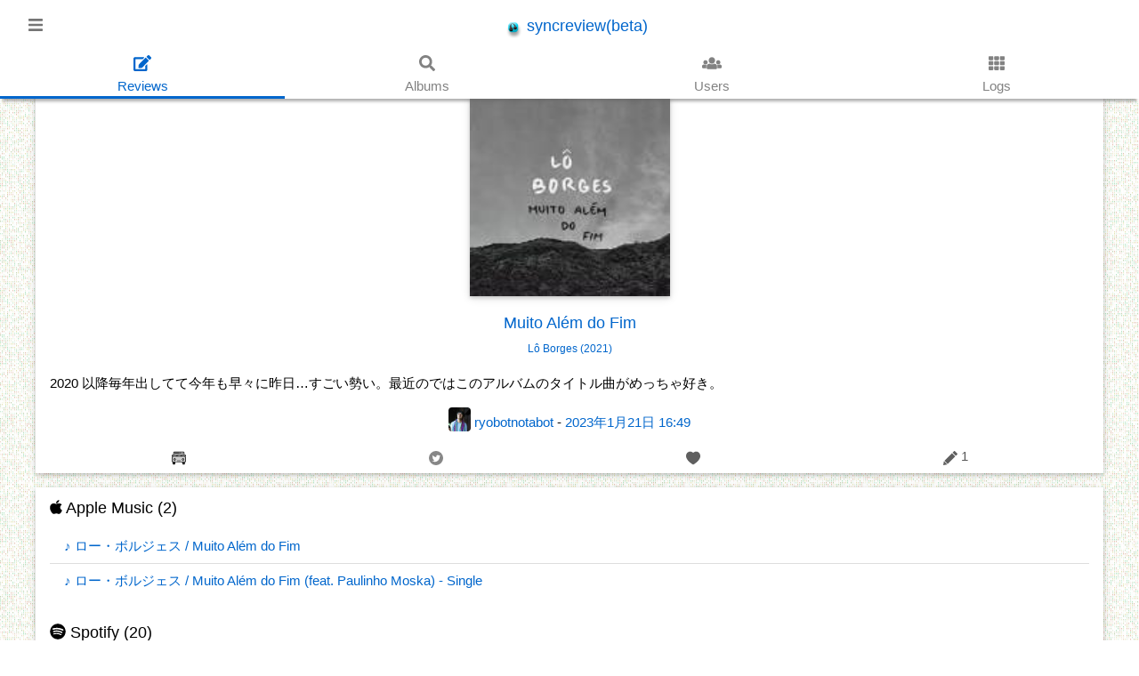

--- FILE ---
content_type: text/html; charset=UTF-8
request_url: https://convexlevel.net/Reviews/View/id/7841
body_size: 4036
content:
<!doctype html>
<html lang="ja">
<head>
<meta charset="utf-8" />
<meta name="viewport" content="width=device-width,minimum-scale=1,initial-scale=1" />
<meta name="format-detection" content="telephone=no" />
<meta name="keywords" content="syncreview,scrv,music,diary" />
<meta name="description" content="Lô Borges/Muito Além do Fim | 2020 以降毎年出してて今年も早々に昨日…すごい勢い。最近のではこのアルバムのタイトル曲がめっちゃ好き。 (by ryobotnotabot)" />
<link href="/favicon.ico" type="image/x-icon" rel="icon" />
<link href="/favicon.ico" type="image/x-icon" rel="shortcut icon" />
<link rel="alternate" type="application/rss+xml" title="feed" href="/Rss" />
<link rel="stylesheet" href="/css/w3.css?v20180413" />
<script src="https://cdnjs.cloudflare.com/ajax/libs/jquery/3.3.1/jquery.min.js"></script>
<script src="https://cdnjs.cloudflare.com/ajax/libs/mousetrap/1.6.1/mousetrap.min.js"></script>
<script src="https://cdnjs.cloudflare.com/ajax/libs/js-cookie/2.1.4/js.cookie.min.js"></script>
<script src="https://twemoji.maxcdn.com/2/twemoji.min.js?2.2.2"></script>
<script defer src="https://use.fontawesome.com/releases/v5.0.10/js/all.js" integrity="sha384-slN8GvtUJGnv6ca26v8EzVaR9DC58QEwsIk9q1QXdCU8Yu8ck/tL/5szYlBbqmS+" crossorigin="anonymous"></script>
<script>
	var BASE_PATH = "/";
	$(function(){this.IS_LOGINED = false;});
</script>
<script src="/js/Common.js?v20160708_1300"></script>
<link rel="canonical" href="/Reviews/View/id/7841" />
<title>
	Muito Além do Fim / Lô Borges (2021)	by ryobotnotabot	- Reviews
	- syncreview(beta)</title>
<!-- ogp -->
<meta property="og:sitename" content="syncreview(beta)" />
<meta property="og:title" content="Muito Além do Fim / Lô Borges (2021)" />
<meta property="og:locale" content="ja_JP" />
<meta property="og:description" content="2020 以降毎年出してて今年も早々に昨日…すごい勢い。最近のではこのアルバムのタイトル曲がめっちゃ好き。" />
<meta property="og:url" content="https://convexlevel.net/Reviews/View/id/7841" />
<meta property="og:image" content="https://convexlevel.net/files/covers/e/3/e/4/4a629606a082314a1d70ca5fad025d9c7f34.jpg" />
<!-- twitter cards -->
<meta name="twitter:card" value="summary" />
<meta name="twitter:site" value="@ryobotnotabot" />
<meta name="twitter:title" value="Muito Além do Fim / Lô Borges (2021)" />
<meta name="twitter:description" content="2020 以降毎年出してて今年も早々に昨日…すごい勢い。最近のではこのアルバムのタイトル曲がめっちゃ好き。" />
<meta name="twitter:image:src" content="https://convexlevel.net/files/covers/e/3/e/4/4a629606a082314a1d70ca5fad025d9c7f34.jpg" />
<meta name="twitter:url" content="https://convexlevel.net/Reviews/View/id/7841" />
</head>
<body>


<div id="myOverlay" class="w3-overlay" onclick="w3_close()" style="z-index:19"></div>

<!-- Sidenav -->
<nav class="w3-sidenav w3-card-2 w3-top w3-large w3-animate-left" style="display:none;z-index:20;width:50%;" id="mySidenav">
  <a href="javascript:void(0)" onclick="w3_close()" class="w3-closenav w3-grey"><i class="fas fa-times"></i> Close</a>
	<a href="/Auth"><i class="fas fa-sign-in-alt"></i> Login</a>
	<a href="/About"><i class="fas fa-question-circle"></i> About</a>
</nav>

<!-- header -->
<div class="w3-top w3-white header" style="z-index: 10">

	<!-- top -->
  <div class="w3-large w3-padding-xlarge">
    <div class="w3-opennav w3-left w3-text-grey w3-hover-text-grey" onclick="w3_open()"><i class="fas fa-bars"></i></div>
		<div class="w3-right">
		</div>
		<div class="w3-center">
			<a href="/">
				<img class="width_20px" id="id_header_top_icon" style="vertical-align: middle;" src="/img/headphone_icon_S.png" alt="syncreview(beta)" />
				syncreview(beta)			</a>
		</div>
  </div>

	<!-- top menu -->
	<div class="w3-center flex-container top_menu" id="id_top_menu">
		<div class="menu_block" data-menu="Reviews"><a href="/">
			<div class="w3-large"><i class="fas fa-edit"></i></div>
			<div class="text">Reviews</div>
		</a></div>
		<div class="menu_block" data-menu="Albums"><a href="/Albums">
			<div class="w3-large"><i class="fas fa-search"></i></div>
			<div class="text">Albums</div>
		</a></div>
			<div class="menu_block" data-menu="Users"><a href="/Users">
			<div class="w3-large"><i class="fas fa-users"></i></div>
			<div class="text">Users</div>
		</a></div>
			<div class="menu_block" data-menu="Logs"><a href="/Logs">
			<div class="w3-large"><i class="fas fa-th"></i></div>
			<div class="text">Logs</div>
		</a></div>
	</div>
</div>

<script>

	// menu 関連
	function w3_open() {
		$("#mySidenav").css({"display":"block"});
		$("#myOverlay").css({"display":"block"});
	}
	function w3_close() {
		$("#mySidenav").css({"display":"none"});
		$("#myOverlay").css({"display":"none"});
	}
	Mousetrap.bind("esc", function(){
		w3_close();
	});

	;$(function(){
		var action_name = "Reviews";
		$("#id_top_menu .menu_block").each(function(){
			var $this = $(this);
			if ( action_name === $this.attr("data-menu") ) {
				$this.addClass("active");
			} else{
				$this.addClass("w3-grayscale-max w3-opacity-min");
			}
		});

		var event_date_path = new function(){
			// event date
			var event_img_path_list = ["\/img\/event\/0101.svg","\/img\/event\/0214.svg","\/img\/event\/0401.svg","\/img\/event\/1031.svg","\/img\/event\/1224.svg","\/img\/event\/1225.svg","\/img\/event\/1231.svg"];
			var now = new Date();
			var m = (now.getMonth() + 1).toString(), d = now.getDate().toString();
			if (m.length === 1) {m = "0" + m;}
			if (d.length === 1) {d = "0" + d;}
			var img_path = ["/img/event/", m, d, ".svg"].join("");
			if ( $.inArray(img_path, event_img_path_list) !== -1 ) {
				$("#id_header_top_icon").attr({
					"src" : img_path,
					"style" : ""
				});
			}
		};


	});
</script>


<!-- main contents  -->
<div class="main w3-content">

	<!-- album info -->
	<div class="w3-white w3-center w3-card w3-margin-bottom">


		<div class="w3-padding">
			<img class="cover w3-card" src="/files/covers/e/3/e/4/4a629606a082314a1d70ca5fad025d9c7f34.jpg" alt="Lô Borges / Muito Além do Fim" />
		</div>

		<div class="w3-large w3-padding">
			<a href="/Albums/View/id/4303">
				<span>Muito Além do Fim</span>
				<br />
				<span class="w3-small">Lô Borges (2021)</span>
			</a>
		</div>

		<div class="w3-padding w3-left-align">
			2020 以降毎年出してて今年も早々に昨日…すごい勢い。最近のではこのアルバムのタイトル曲がめっちゃ好き。		</div>

		<div class="w3-padding">
			<a href="/Users/View/id/2"><img class="w3-round width_25px" src="/files/attachment/photo/5/IMG_20151029_190135.jpg" /></a>
			<a href="/Users/View/id/2">ryobotnotabot</a>
			-
			<a href="/Reviews/View/id/7841">2023年1月21日 16:49</a>
		</div>

		<div class="w3-padding reaction_area">
			<a href="/Reviews/Index/situation/car"><img class="width_25px" src="/img/situation/car.svg" /></a>

			<!-- twitter intent -->
			<span><a href="https://twitter.com/intent/tweet?text=Muito+Al%C3%A9m+do+Fim%2FL%C3%B4+Borges%0A2020+%E4%BB%A5%E9%99%8D%E6%AF%8E%E5%B9%B4%E5%87%BA%E3%81%97%E3%81%A6%E3%81%A6%E4%BB%8A%E5%B9%B4%E3%82%82%E6%97%A9%E3%80%85%E3%81%AB%E6%98%A8%E6%97%A5%E2%80%A6%E3%81%99%E3%81%94%E3%81%84%E5%8B%A2%E3%81%84%E3%80%82%E6%9C%80%E8%BF%91%E3%81%AE%E3%81%A7%E3%81%AF%E3%81%93%E3%81%AE%E3%82%A2%E3%83%AB%E3%83%90%E3%83%A0%E3%81%AE%E3%82%BF%E3%82%A4%E3%83%88%E3%83%AB%E6%9B%B2%E3%81%8C%E3%82%81%E3%81%A3%E3%81%A1%E3%82%83%E5%A5%BD%E3%81%8D%E3%80%82%0A%23scrv%0A&url=https%3A%2F%2Fsyncreview.net%2Fr%2F7841" target="_blank"><img class="width_25px" src="/img/tweet.svg" alt="tweet" /></a></span>
			<!-- /twitter intent -->

			<span class="fav_reviews_wrapper">
				<a href="javascript:void(0)">
					<img
						class="fav_review"
						src="/img/fav_off.svg"
						data-img_on="/img/fav_on.svg"
						data-img_off="/img/fav_off.svg"
						data-review_id="7841"
						data-my_fav="0"
						data-fav_reviews_count="0"
					/>
					<span class="fav_reviews_count"></span>
				</a>
			</span>
			<a href="/Albums/View/id/4303">
				<span class="vtalgmiddle">
					<img src="/img/reviews.svg" class="img16x16" alt="reviews" />
					1				</span>
			</a>
		</div>
	</div>



	<!-- music search 用 -->
	<div class="w3-margin-bottom w3-white w3-card">
		<div id="id_itunes_search_results" class="w3-margin"></div>
		<div id="id_spotify_search_results" class="w3-margin"></div>
		<div id="id_gpm_search_results" class="w3-margin"></div>
		<input
			type="hidden"
			name="term"
			id="id_term"
			value="Lô Borges Muito Além do Fim"
			data-artist="Lô Borges"
			data-title="Muito Além do Fim"
		/>
		<script src="/js/MusicSearch.js?v20180413"></script>
	</div>

</div>



<footer class="w3-white w3-row-padding w3-padding-16 w3-center">
	<p>(C) 2016 - <a href="/">syncreview(beta)</a></p>
</footer>

<!-- modal -->
<div id="id_modal_wait" class="w3-modal">
	<div class="w3-container w3-center">
		<div id="id_modal_wait_text" class="w3-display-middle w3-xlarge">
			<p><img src="/img/spinner.svg" class="width_120px w3-spin" alt="loading" /></p>
		</div>
	</div>
</div>

<script>

;$(function(){
//	if ( ! /(iPhone|iPad|iPod|Android)/.test(navigator.userAgent) ) {
//		twemoji.parse(document.body);
//	}
});
</script>

<script>
;$(function(){

	$(".reaction_more").on("click.js", function(){
		var review_id = $(this).attr("data-review_id");
		$("#id_reaction_more_" + review_id).slideToggle("fast");
		return false;
	});

	$(".review_delete").each(function(){
		var $del = $(this);
		var delete_id = $del.attr("data-delete_id");
		$del.on("click.js", function(){
			if(confirm("このレビューを削除しますか ?")){
				$.ajax( BASE_PATH + "Reviews/Del", {
					method : 'POST',
					dataType : 'json',
					data : { id : delete_id }
				})
				.done(function(json){
					location.href = BASE_PATH + "Reviews";
				})
				.fail(function(e){
					alert("system error.");
				})
				.always(function(){
				});
			}
			return false;
		});
	});

	$(".fav_review").each(function(){
		var $this = $(this);
		var fav_reviews_count = parseInt($this.attr("data-fav_reviews_count"), 10);
		var my_fav = parseInt($this.attr("data-my_fav"), 10);
		if ( fav_reviews_count > 0 ) {
			$this.next().text(fav_reviews_count);
		}
		if (my_fav === 1) {
			$this.attr("src",$this.attr("data-img_on"));
		}


	});
});
</script>

</body>
</html>

--- FILE ---
content_type: application/javascript
request_url: https://convexlevel.net/js/MusicSearch.js?v20180413
body_size: 3493
content:
// MusicSearch.js

;$(function(){

	var ARTIST = $("#id_term").attr("data-artist");
	var TITLE = $("#id_term").attr("data-title");

	// title に []があると検索がうまくいかないから削除
	var _tmp_title = TITLE.replace(/\[.+?\]/, "");
	if ( _tmp_title !== "" ) {
		$("#id_term").val( ARTIST + " " + _tmp_title );
	} else {
		$("#id_term").val( ARTIST + " " + TITLE.replace(/[\[\]]/g, "") );
	}

	// itunes search
	var $search_results = $("#id_itunes_search_results").html("").hide();
	$.ajax( BASE_PATH + 'Itunes/Search', {
		method : 'GET',
		dataType : 'json',
		data : {
			term : $("#id_term").val(),
			country_list : ["jp"]
		}
	})
	.done(function(json){
		if ( json.resultCount === 0 ) {
			return;
		}
		var i=0,len=json.results.length;
		if ( len > 0 ) {
			$search_results.append($("<h5 />").append(
				"<i class=\"fab fa-apple\"></i> Apple Music ("+len+")"
			));
		}
		var $table = $('<ul class="w3-ul" />');
		// 詰め直す
		var results = [];
		for(; i<len; i++) {
			results.push({
				url: json.results[i].collectionViewUrl,
				artist: json.results[i].artistName,
				title: json.results[i].collectionName
			});
		}
		for(i=0; i<len; i++) {
			var result = results[i];
			$table.append(
				$("<li />").attr({class:"itunes_info"}).append(
					createLink(result.url,result.artist,result.title)
				)
			);
		}
		$search_results.append($table).slideToggle("middle");
	})
	.fail(function(e){
	})
	.always(function(){
	});

	// spotify search
	var $search_results_spotify = $("#id_spotify_search_results").html("").hide();
	$.ajax( BASE_PATH + 'Spotify/Search', {
		method : 'GET',
		dataType : 'json',
		data : {
			"q" : $("#id_term").val()
		}
	})
	.done(function(json){
		if ( json.length === 0 ) {
			return;
		}
		var i=0,len=json.length;
		if ( len > 0 ) {
			$search_results_spotify.append($("<h5 />").append(
				"<i class=\"fab fa-spotify\"></i> Spotify ("+len+")"
			));
		}
		var $table = $('<ul class="w3-ul" />');
		var results = json;
		for(; i<len; i++) {
			var result = results[i];
			$table.append(
				$("<li />").attr({"class":"spotify_info"}).append(
					createLink(result.url,result.artist,result.title)
				)
			);
		}
		$search_results_spotify.append($table).slideToggle("middle");
	})
	.fail(function(e){
	})
	.always(function(){
	});

	// google play music search
	var $search_results_gpm = $("#id_gpm_search_results").html("").hide();
	$.ajax( BASE_PATH + 'GooglePlayMusic/Search', {
		method : 'GET',
		dataType : 'json',
		data : {
			q : $("#id_term").val()
		}
	})
	.done(function(json){
		if ( json.length === 0 ) {
			return;
		}
		var i=0,len=json.length;
		if ( len > 0 ) {
			$search_results_gpm.append($("<h5 />").append(
				"<i class=\"fab fa-google-play\"></i> Google Play Music ("+len+")"
			));
		}
		var $table = $('<ul class="w3-ul" />');
		var results = json;
		for(; i<len; i++) {
			var result = results[i];
			var listen_url = createGPMListenUrl(result.url);
			$table.append(
				$("<li />").attr({class:"gpm_info"}).append(
					createLink(listen_url,result.artist,result.title)
				)
			);
		}
		$search_results_gpm.append($table).slideToggle("middle");
	})
	.fail(function(e){
	})
	.always(function(){
	});

	function createGPMListenUrl(url) {
		var match = url.match(/id=(.+)/);
		return match ? "https://play.google.com/music/m/" + match[1] : url;
	}

	function createLink(url,artist,title) {
		return $("<a />").attr({
			href:url,
			target:"blank"
		}).text("♪ " + artist + " / " + title);
	}

});


--- FILE ---
content_type: application/javascript
request_url: https://convexlevel.net/js/Common.js?v20160708_1300
body_size: 3999
content:
// Common.js

/**
 * html_build_query
 * @param {Object} params
 * @returns {String}
 */
var hbq = function(params){
	var arr = [];
	for(var k in params) {
		arr.push(k + "=" + encodeURIComponent(params[k]));
	}
	return arr.join("&");
};

;$(function(){

	// 未ログイン時の処理 XXX 重要な変更はサーバサイドで行うこと
	if (!this.IS_LOGINED) {
		$(".reaction_area").css({
			filter:"grayscale(100%)",
			"-webkit-filter":"grayscale(100%)"
		});
	}

	// menu
	$("#dropmenu_normal").on("click",function(){
		$(".dropmenu").toggle();
	});
	$("#id_logout").on("click.js",function(){
		$("#id_form_logout").submit();
	});

	// リンクを展開
	$(".review_comment").each(function(){
		var $this = $(this);
		var text = $this.text();
		var regs = {
			'youtube'  : /https?:\/\/.*?\.youtube\.com\/watch\?v=([a-zA-Z0-9\_\-]+)/ig,
			'youtube2' : /https?:\/\/youtu\.be\/([a-zA-Z0-9\_\-]+)/ig,
			'vimeo' : /https?:\/\/vimeo\.com\/([a-zA-Z0-9]+)/ig,
			'twitter'  : /(https:\/\/twitter\.com\/.+?\/status\/[0-9]+)/ig
		};
		var ret_youtube = text.match(regs.youtube)  || [];
		var ret_youtube2 = text.match(regs.youtube2) || [];
		var ret_vimeo = text.match(regs.vimeo) || [];
		var ret_twitter  = text.match(regs.twitter) || [];

		// vimeo
		var arr_vimeo = [];
		for(var i=0,len=ret_vimeo.length; i<len; i++){
			var _tmp = ret_vimeo[i].replace(regs.vimeo, '$1');
			if ( $.inArray( _tmp, arr_vimeo ) === -1 ) {arr_vimeo.push(_tmp);}
		}
		if ( arr_vimeo.length > 0 ) {
			for(var i=0,len=arr_vimeo.length; i<len; i++){
				var $div = $("<div class='playmovie' />").append(
					$("<img />").attr({
						src : BASE_PATH + "img/vimeo.svg",
						class : "img24x24"
					}),
					$("<span />").text(" play movie")
				).on("click.js", function(){
					var vimeo_id = arr_vimeo[i];
					$(this).after(
						$("<div />").append(
							$("<iframe webkitallowfullscreen mozallowfullscreen allowfullscreen />").attr({
								frameborder:0,
								width:640,
								height:480,
								src:"https://player.vimeo.com/video/" + vimeo_id + "?byline=0&portrait=0"
							})
						)
					).remove();
				});
				$this.append($div);
			}
		}

		// twitter
		var arr_twitter = [];
		for(var i=0,len=ret_twitter.length; i<len; i++){
			var _tmp = ret_twitter[i].replace(regs.twitter, '$1');
			if ( $.inArray( _tmp, arr_twitter ) === -1 ) {arr_twitter.push(_tmp);}
		}
		if ( arr_twitter.length > 0 ) {
			for(var i=0,len=arr_twitter.length; i<len; i++){
				var $div = $('<div style="margin:10px;" />').append(
					$('<blockquote class="twitter-tweet" data-lang="ja" />').append(
						$('<p lang="ja" dir="ltr" />').append(
							$("<a />").attr({href:arr_twitter[i]})
						)
					)
				);
				$this.append($div);
			}
			$this.append($('<script async src="https://platform.twitter.com/widgets.js" charset="utf-8" />'));
		}

		// youtube
		var arr = [];
		for(var i=0,len=ret_youtube.length; i<len; i++){
			var _tmp = ret_youtube[i].replace(regs.youtube, 'https://i.ytimg.com/vi/$1/default.jpg#$1');
			if ( $.inArray( _tmp, arr ) === -1 ) {arr.push(_tmp);}
		}
		for(var i=0,len=ret_youtube2.length; i<len; i++){
			var _tmp = ret_youtube2[i].replace(regs.youtube2, 'https://i.ytimg.com/vi/$1/default.jpg#$1');
			if ( $.inArray( _tmp, arr ) === -1 ) {arr.push(_tmp);}
		}
		if ( arr.length > 0 ) {
			for(var i=0,len=arr.length; i<len; i++){
				var _tmp = arr[i].split("#");
				var img_url = _tmp[0];
				var youtube_id = _tmp[1];
				var $div = $("<div class='playmovie' />").append(
					$("<img />").attr({
						src : BASE_PATH + "img/youtube.svg",
						class : "img24x24"
					}),
					$("<span />").text(" play movie")
				).on("click.js", function(){
					$(this).after(
						$("<div />").append(
							$("<iframe allowfullscreen />").attr({
								class : "youtube_iframe",
								frameborder : "0",
								src : "https://www.youtube-nocookie.com/embed/" + youtube_id + "?rel=0"
							})
						)
					).remove();
				});
				$this.append($div);
			}
		}

	});

});


--- FILE ---
content_type: image/svg+xml
request_url: https://convexlevel.net/img/situation/car.svg
body_size: 4157
content:
<?xml version="1.0" encoding="iso-8859-1"?>
<!-- Generator: Adobe Illustrator 19.0.0, SVG Export Plug-In . SVG Version: 6.00 Build 0)  -->
<svg version="1.1" id="Layer_1" xmlns="http://www.w3.org/2000/svg" xmlns:xlink="http://www.w3.org/1999/xlink" x="0px" y="0px"
	 viewBox="0 0 502 502" style="enable-background:new 0 0 502 502;" xml:space="preserve">
<g>
	<path style="fill:#29ABE2;" d="M397.948,30.529H104.052c-22.343,0-40.456,18.113-40.456,40.456V189.23h374.808V70.985
		C438.404,48.642,420.291,30.529,397.948,30.529z"/>
	<path style="fill:#CCCCCC;" d="M437.544,189.23H64.456c-25.605,0-46.362,20.757-46.362,46.362v148.295h465.813V235.592
		C483.906,209.987,463.149,189.23,437.544,189.23z"/>
	<circle style="fill:#FBB03B;" cx="104.261" cy="300.032" r="30.059"/>
	<circle style="fill:#FBB03B;" cx="397.997" cy="300.032" r="30.059"/>
	<g>
		<path style="fill:#333333;" d="M83.079,471.471h-8.346c-17.977,0-32.55-14.573-32.55-32.55v-54.795h73.446v54.795
			C115.629,456.898,101.056,471.471,83.079,471.471z"/>
		<path style="fill:#333333;" d="M423.091,471.471h-8.346c-17.977,0-32.55-14.573-32.55-32.55v-54.795h73.446v54.795
			C455.641,456.898,441.068,471.471,423.091,471.471z"/>
	</g>
	<rect x="10" y="150.332" style="fill:#CCCCCC;" width="53.515" height="38.818"/>
	<g>
		<rect x="438.485" y="150.332" style="fill:#CCCCCC;" width="53.515" height="38.818"/>
		<g>
			<path d="M104.261,259.973c-22.089,0-40.06,17.971-40.06,40.06s17.971,40.059,40.06,40.059s40.06-17.97,40.06-40.059
				S126.35,259.973,104.261,259.973z M104.261,320.091c-11.061,0-20.06-8.999-20.06-20.059c0-11.061,8.999-20.06,20.06-20.06
				s20.06,8.999,20.06,20.06C124.32,311.092,115.321,320.091,104.261,320.091z"/>
			<path d="M397.997,259.973c-22.089,0-40.06,17.971-40.06,40.06s17.971,40.059,40.06,40.059s40.06-17.97,40.06-40.059
				S420.086,259.973,397.997,259.973z M397.997,320.091c-11.061,0-20.06-8.999-20.06-20.059c0-11.061,8.999-20.06,20.06-20.06
				s20.06,8.999,20.06,20.06C418.057,311.092,409.058,320.091,397.997,320.091z"/>
			<path d="M254.874,75.448c5.522,0,10-4.477,10-10c0-5.523-4.478-10-10-10H103.977c-5.522,0-10,4.477-10,10c0,5.523,4.478,10,10,10
				H254.874z"/>
			<path d="M287.878,75.448h15.309c5.522,0,10-4.477,10-10c0-5.523-4.478-10-10-10h-15.309c-5.522,0-10,4.477-10,10
				C277.878,70.971,282.355,75.448,287.878,75.448z"/>
			<path d="M302.703,334.742H199.297c-5.522,0-10,4.477-10,10s4.478,10,10,10h103.406c5.522,0,10-4.477,10-10
				S308.226,334.742,302.703,334.742z"/>
			<path d="M492,140.332h-43.596V70.985c0-27.821-22.635-50.456-50.456-50.456H104.052c-27.821,0-50.456,22.634-50.456,50.456
				v69.347H10c-5.522,0-10,4.477-10,10v38.818c0,5.523,4.478,10,10,10h11.51c-8.358,9.834-13.417,22.556-13.417,36.443v148.295
				c0,5.523,4.478,10,10,10h14.089v45.034c0,23.462,19.088,42.55,42.55,42.55h8.347c23.462,0,42.55-19.088,42.55-42.55v-45.034
				h246.565v45.034c0,23.462,19.088,42.55,42.551,42.55h8.346c23.462,0,42.55-19.088,42.55-42.55v-45.034h18.266
				c5.522,0,10-4.477,10-10V235.592c0-13.887-5.059-26.608-13.417-36.443H492c5.522,0,10-4.477,10-10v-38.818
				C502,144.809,497.522,140.332,492,140.332z M105.629,438.921c0,12.434-10.116,22.55-22.55,22.55h-8.347
				c-12.434,0-22.55-10.116-22.55-22.55v-44.795h53.446v44.795H105.629z M445.641,438.921c0,12.434-10.116,22.55-22.55,22.55h-8.346
				c-12.435,0-22.551-10.116-22.551-22.55v-44.795h53.446L445.641,438.921L445.641,438.921z M73.596,70.985
				c0-16.793,13.662-30.456,30.456-30.456h293.896c16.794,0,30.456,13.662,30.456,30.456V179.23h-87.877l48.381-13.649
				c5.29-1.587,8.292-7.162,6.705-12.452s-7.16-8.292-12.451-6.705L273.81,179.23h-93.741l48.747-13.833
				c5.29-1.587,8.292-7.162,6.705-12.452s-7.16-8.292-12.451-6.705l-109.964,32.99h-39.51V70.985z M20,160.332h33.516v18.818H20
				V160.332z M473.906,373.887H28.094V235.592c0-20.05,16.313-36.362,36.362-36.362h373.088c20.05,0,36.362,16.312,36.362,36.362
				V373.887z M482,179.149h-33.516v-18.818H482V179.149z"/>
		</g>
	</g>
</g>
<g>
</g>
<g>
</g>
<g>
</g>
<g>
</g>
<g>
</g>
<g>
</g>
<g>
</g>
<g>
</g>
<g>
</g>
<g>
</g>
<g>
</g>
<g>
</g>
<g>
</g>
<g>
</g>
<g>
</g>
</svg>
